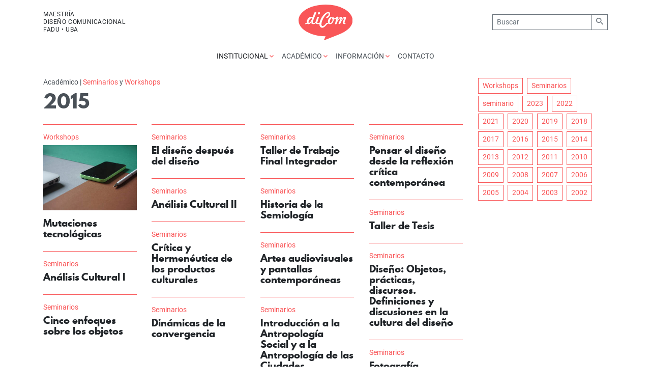

--- FILE ---
content_type: text/html; charset=UTF-8
request_url: https://maestriadicom.org/cursos/dictados/2015/
body_size: 8150
content:
<!DOCTYPE html>
<html lang="es">
<head>
    <meta charset="UTF-8">
    <meta name="viewport" content="width=device-width, initial-scale=1.0">
    <meta http-equiv="X-UA-Compatible" content="ie=edge">

    
<meta property="og:url" content="https://maestriadicom.org/cursos/dictados/2015"/>
<meta property="og:type" content="website"/>
<meta property="og:title" content="Maestría en Diseño Comunicacional - Facultad de Arquitectura Diseño y Urbanismo - Universidad de Buenos Aires"/>
<meta property="og:description" content="La Maestría en Diseño Comunicacional (FADU-UBA) se ocupa del estudio del diseño y la comunicación, de la estética y la antropología, en el marco de las nuevas tecnologías y de los escenarios que proponen las ciudades contemporáneas."/>
<meta property="og:image" content="https://maestriadicom.org/wp-content/themes/simple-dicom/assets/img/maestria-dicom-share.png"/>
<meta property="og:image:width" content="1200"/>
<meta property="og:image:height" content="630"/>

<meta name="twitter:card" content="summary_large_image"/>
<meta name="twitter:title" content="Maestría en Diseño Comunicacional - Facultad de Arquitectura Diseño y Urbanismo - Universidad de Buenos Aires">
<meta name="twitter:description" content="La Maestría en Diseño Comunicacional (FADU-UBA) se ocupa del estudio del diseño y la comunicación, de la estética y la antropología, en el marco de las nuevas tecnologías y de los escenarios que proponen las ciudades contemporáneas."/>
<meta name="twitter:image" content="https://maestriadicom.org/wp-content/themes/simple-dicom/assets/img/maestria-dicom-share.png"/>
<meta name="twitter:url" content="https://maestriadicom.org/cursos/dictados/2015"/>

<script type="application/ld+json">
{
    "@context": "http://schema.org",
    "@type": "EducationalOrganization",
    "name": "Maestría en Diseño Comunicacional - Facultad de Arquitectura Diseño y Urbanismo - Universidad de Buenos Aires",
    "alternateName": "diCom",
    "url": "https://maestriadicom.org/cursos/dictados/2015",
    "logo": "https://maestriadicom.org/wp-content/themes/simple-dicom/assets/img/logo-dicom-home.png",
    "image":{
        "@context":"http://schema.org",
        "@type":"ImageObject",
        "url":"https://maestriadicom.org/wp-content/themes/simple-dicom/assets/img/maestria-dicom-share.png",
        "width":1200,
        "height":630
     },
    "sameAs": "https://es.wikipedia.org/wiki/Facultad_de_Arquitectura,_Dise%C3%B1o_y_Urbanismo_(Universidad_de_Buenos_Aires)",
    "address": {
    "@type": "PostalAddress",
    "addressLocality": "Buenos Aires",
	"addressCountry": "AR",
    "streetAddress": "Pabellón 3 - Ciudad Universitaria"
  }
}
</script>
    <title>   Taxonom&iacute;a Cursos   2015 &raquo; Maestría Diseño Comunicacional | diCom</title>

    <link rel="stylesheet" href="https://maestriadicom.org/wp-content/themes/simple-dicom/style.css">

    <link rel="apple-touch-icon" sizes="57x57" href="https://maestriadicom.org/wp-content/themes/simple-dicom/assets/favicon/apple-icon-57x57.png">
    <link rel="apple-touch-icon" sizes="60x60" href="https://maestriadicom.org/wp-content/themes/simple-dicom/assets/favicon/apple-icon-60x60.png">
    <link rel="apple-touch-icon" sizes="72x72" href="https://maestriadicom.org/wp-content/themes/simple-dicom/assets/favicon/apple-icon-72x72.png">
    <link rel="apple-touch-icon" sizes="76x76" href="https://maestriadicom.org/wp-content/themes/simple-dicom/assets/favicon/apple-icon-76x76.png">
    <link rel="apple-touch-icon" sizes="114x114" href="https://maestriadicom.org/wp-content/themes/simple-dicom/assets/favicon/apple-icon-114x114.png">
    <link rel="apple-touch-icon" sizes="120x120" href="https://maestriadicom.org/wp-content/themes/simple-dicom/assets/favicon/apple-icon-120x120.png">
    <link rel="apple-touch-icon" sizes="144x144" href="https://maestriadicom.org/wp-content/themes/simple-dicom/assets/favicon/apple-icon-144x144.png">
    <link rel="apple-touch-icon" sizes="152x152" href="https://maestriadicom.org/wp-content/themes/simple-dicom/assets/favicon/apple-icon-152x152.png">
    <link rel="apple-touch-icon" sizes="180x180" href="https://maestriadicom.org/wp-content/themes/simple-dicom/assets/favicon/apple-icon-180x180.png">
    <link rel="icon" type="image/png" sizes="192x192"  href="https://maestriadicom.org/wp-content/themes/simple-dicom/assets/favicon/android-icon-192x192.png">
    <link rel="icon" type="image/png" sizes="32x32" href="https://maestriadicom.org/wp-content/themes/simple-dicom/assets/favicon/favicon-32x32.png">
    <link rel="icon" type="image/png" sizes="96x96" href="https://maestriadicom.org/wp-content/themes/simple-dicom/assets/favicon/favicon-96x96.png">
    <link rel="icon" type="image/png" sizes="16x16" href="https://maestriadicom.org/wp-content/themes/simple-dicom/assets/favicon/favicon-16x16.png">
    <link rel="manifest" href="https://maestriadicom.org/wp-content/themes/simple-dicom/assets/favicon/manifest.json">
<meta name="msapplication-TileColor" content="#ffffff">
<meta name="msapplication-TileImage" content="/ms-icon-144x144.png">
    <meta name="theme-color" content="#ffffff">

	<meta name='robots' content='max-image-preview:large' />
<link rel="alternate" type="application/rss+xml" title="Maestría Diseño Comunicacional | diCom &raquo; 2015 Taxonom&iacute;a Cursos Feed" href="https://maestriadicom.org/cursos/dictados/2015/feed/" />
<style id='wp-img-auto-sizes-contain-inline-css' type='text/css'>
img:is([sizes=auto i],[sizes^="auto," i]){contain-intrinsic-size:3000px 1500px}
/*# sourceURL=wp-img-auto-sizes-contain-inline-css */
</style>

<style id='wp-emoji-styles-inline-css' type='text/css'>

	img.wp-smiley, img.emoji {
		display: inline !important;
		border: none !important;
		box-shadow: none !important;
		height: 1em !important;
		width: 1em !important;
		margin: 0 0.07em !important;
		vertical-align: -0.1em !important;
		background: none !important;
		padding: 0 !important;
	}
/*# sourceURL=wp-emoji-styles-inline-css */
</style>
<link rel='stylesheet' id='wp-block-library-css' href='https://maestriadicom.org/wp-includes/css/dist/block-library/style.min.css' type='text/css' media='all' />
<style id='global-styles-inline-css' type='text/css'>
:root{--wp--preset--aspect-ratio--square: 1;--wp--preset--aspect-ratio--4-3: 4/3;--wp--preset--aspect-ratio--3-4: 3/4;--wp--preset--aspect-ratio--3-2: 3/2;--wp--preset--aspect-ratio--2-3: 2/3;--wp--preset--aspect-ratio--16-9: 16/9;--wp--preset--aspect-ratio--9-16: 9/16;--wp--preset--color--black: #000000;--wp--preset--color--cyan-bluish-gray: #abb8c3;--wp--preset--color--white: #ffffff;--wp--preset--color--pale-pink: #f78da7;--wp--preset--color--vivid-red: #cf2e2e;--wp--preset--color--luminous-vivid-orange: #ff6900;--wp--preset--color--luminous-vivid-amber: #fcb900;--wp--preset--color--light-green-cyan: #7bdcb5;--wp--preset--color--vivid-green-cyan: #00d084;--wp--preset--color--pale-cyan-blue: #8ed1fc;--wp--preset--color--vivid-cyan-blue: #0693e3;--wp--preset--color--vivid-purple: #9b51e0;--wp--preset--gradient--vivid-cyan-blue-to-vivid-purple: linear-gradient(135deg,rgb(6,147,227) 0%,rgb(155,81,224) 100%);--wp--preset--gradient--light-green-cyan-to-vivid-green-cyan: linear-gradient(135deg,rgb(122,220,180) 0%,rgb(0,208,130) 100%);--wp--preset--gradient--luminous-vivid-amber-to-luminous-vivid-orange: linear-gradient(135deg,rgb(252,185,0) 0%,rgb(255,105,0) 100%);--wp--preset--gradient--luminous-vivid-orange-to-vivid-red: linear-gradient(135deg,rgb(255,105,0) 0%,rgb(207,46,46) 100%);--wp--preset--gradient--very-light-gray-to-cyan-bluish-gray: linear-gradient(135deg,rgb(238,238,238) 0%,rgb(169,184,195) 100%);--wp--preset--gradient--cool-to-warm-spectrum: linear-gradient(135deg,rgb(74,234,220) 0%,rgb(151,120,209) 20%,rgb(207,42,186) 40%,rgb(238,44,130) 60%,rgb(251,105,98) 80%,rgb(254,248,76) 100%);--wp--preset--gradient--blush-light-purple: linear-gradient(135deg,rgb(255,206,236) 0%,rgb(152,150,240) 100%);--wp--preset--gradient--blush-bordeaux: linear-gradient(135deg,rgb(254,205,165) 0%,rgb(254,45,45) 50%,rgb(107,0,62) 100%);--wp--preset--gradient--luminous-dusk: linear-gradient(135deg,rgb(255,203,112) 0%,rgb(199,81,192) 50%,rgb(65,88,208) 100%);--wp--preset--gradient--pale-ocean: linear-gradient(135deg,rgb(255,245,203) 0%,rgb(182,227,212) 50%,rgb(51,167,181) 100%);--wp--preset--gradient--electric-grass: linear-gradient(135deg,rgb(202,248,128) 0%,rgb(113,206,126) 100%);--wp--preset--gradient--midnight: linear-gradient(135deg,rgb(2,3,129) 0%,rgb(40,116,252) 100%);--wp--preset--font-size--small: 13px;--wp--preset--font-size--medium: 20px;--wp--preset--font-size--large: 36px;--wp--preset--font-size--x-large: 42px;--wp--preset--spacing--20: 0.44rem;--wp--preset--spacing--30: 0.67rem;--wp--preset--spacing--40: 1rem;--wp--preset--spacing--50: 1.5rem;--wp--preset--spacing--60: 2.25rem;--wp--preset--spacing--70: 3.38rem;--wp--preset--spacing--80: 5.06rem;--wp--preset--shadow--natural: 6px 6px 9px rgba(0, 0, 0, 0.2);--wp--preset--shadow--deep: 12px 12px 50px rgba(0, 0, 0, 0.4);--wp--preset--shadow--sharp: 6px 6px 0px rgba(0, 0, 0, 0.2);--wp--preset--shadow--outlined: 6px 6px 0px -3px rgb(255, 255, 255), 6px 6px rgb(0, 0, 0);--wp--preset--shadow--crisp: 6px 6px 0px rgb(0, 0, 0);}:where(.is-layout-flex){gap: 0.5em;}:where(.is-layout-grid){gap: 0.5em;}body .is-layout-flex{display: flex;}.is-layout-flex{flex-wrap: wrap;align-items: center;}.is-layout-flex > :is(*, div){margin: 0;}body .is-layout-grid{display: grid;}.is-layout-grid > :is(*, div){margin: 0;}:where(.wp-block-columns.is-layout-flex){gap: 2em;}:where(.wp-block-columns.is-layout-grid){gap: 2em;}:where(.wp-block-post-template.is-layout-flex){gap: 1.25em;}:where(.wp-block-post-template.is-layout-grid){gap: 1.25em;}.has-black-color{color: var(--wp--preset--color--black) !important;}.has-cyan-bluish-gray-color{color: var(--wp--preset--color--cyan-bluish-gray) !important;}.has-white-color{color: var(--wp--preset--color--white) !important;}.has-pale-pink-color{color: var(--wp--preset--color--pale-pink) !important;}.has-vivid-red-color{color: var(--wp--preset--color--vivid-red) !important;}.has-luminous-vivid-orange-color{color: var(--wp--preset--color--luminous-vivid-orange) !important;}.has-luminous-vivid-amber-color{color: var(--wp--preset--color--luminous-vivid-amber) !important;}.has-light-green-cyan-color{color: var(--wp--preset--color--light-green-cyan) !important;}.has-vivid-green-cyan-color{color: var(--wp--preset--color--vivid-green-cyan) !important;}.has-pale-cyan-blue-color{color: var(--wp--preset--color--pale-cyan-blue) !important;}.has-vivid-cyan-blue-color{color: var(--wp--preset--color--vivid-cyan-blue) !important;}.has-vivid-purple-color{color: var(--wp--preset--color--vivid-purple) !important;}.has-black-background-color{background-color: var(--wp--preset--color--black) !important;}.has-cyan-bluish-gray-background-color{background-color: var(--wp--preset--color--cyan-bluish-gray) !important;}.has-white-background-color{background-color: var(--wp--preset--color--white) !important;}.has-pale-pink-background-color{background-color: var(--wp--preset--color--pale-pink) !important;}.has-vivid-red-background-color{background-color: var(--wp--preset--color--vivid-red) !important;}.has-luminous-vivid-orange-background-color{background-color: var(--wp--preset--color--luminous-vivid-orange) !important;}.has-luminous-vivid-amber-background-color{background-color: var(--wp--preset--color--luminous-vivid-amber) !important;}.has-light-green-cyan-background-color{background-color: var(--wp--preset--color--light-green-cyan) !important;}.has-vivid-green-cyan-background-color{background-color: var(--wp--preset--color--vivid-green-cyan) !important;}.has-pale-cyan-blue-background-color{background-color: var(--wp--preset--color--pale-cyan-blue) !important;}.has-vivid-cyan-blue-background-color{background-color: var(--wp--preset--color--vivid-cyan-blue) !important;}.has-vivid-purple-background-color{background-color: var(--wp--preset--color--vivid-purple) !important;}.has-black-border-color{border-color: var(--wp--preset--color--black) !important;}.has-cyan-bluish-gray-border-color{border-color: var(--wp--preset--color--cyan-bluish-gray) !important;}.has-white-border-color{border-color: var(--wp--preset--color--white) !important;}.has-pale-pink-border-color{border-color: var(--wp--preset--color--pale-pink) !important;}.has-vivid-red-border-color{border-color: var(--wp--preset--color--vivid-red) !important;}.has-luminous-vivid-orange-border-color{border-color: var(--wp--preset--color--luminous-vivid-orange) !important;}.has-luminous-vivid-amber-border-color{border-color: var(--wp--preset--color--luminous-vivid-amber) !important;}.has-light-green-cyan-border-color{border-color: var(--wp--preset--color--light-green-cyan) !important;}.has-vivid-green-cyan-border-color{border-color: var(--wp--preset--color--vivid-green-cyan) !important;}.has-pale-cyan-blue-border-color{border-color: var(--wp--preset--color--pale-cyan-blue) !important;}.has-vivid-cyan-blue-border-color{border-color: var(--wp--preset--color--vivid-cyan-blue) !important;}.has-vivid-purple-border-color{border-color: var(--wp--preset--color--vivid-purple) !important;}.has-vivid-cyan-blue-to-vivid-purple-gradient-background{background: var(--wp--preset--gradient--vivid-cyan-blue-to-vivid-purple) !important;}.has-light-green-cyan-to-vivid-green-cyan-gradient-background{background: var(--wp--preset--gradient--light-green-cyan-to-vivid-green-cyan) !important;}.has-luminous-vivid-amber-to-luminous-vivid-orange-gradient-background{background: var(--wp--preset--gradient--luminous-vivid-amber-to-luminous-vivid-orange) !important;}.has-luminous-vivid-orange-to-vivid-red-gradient-background{background: var(--wp--preset--gradient--luminous-vivid-orange-to-vivid-red) !important;}.has-very-light-gray-to-cyan-bluish-gray-gradient-background{background: var(--wp--preset--gradient--very-light-gray-to-cyan-bluish-gray) !important;}.has-cool-to-warm-spectrum-gradient-background{background: var(--wp--preset--gradient--cool-to-warm-spectrum) !important;}.has-blush-light-purple-gradient-background{background: var(--wp--preset--gradient--blush-light-purple) !important;}.has-blush-bordeaux-gradient-background{background: var(--wp--preset--gradient--blush-bordeaux) !important;}.has-luminous-dusk-gradient-background{background: var(--wp--preset--gradient--luminous-dusk) !important;}.has-pale-ocean-gradient-background{background: var(--wp--preset--gradient--pale-ocean) !important;}.has-electric-grass-gradient-background{background: var(--wp--preset--gradient--electric-grass) !important;}.has-midnight-gradient-background{background: var(--wp--preset--gradient--midnight) !important;}.has-small-font-size{font-size: var(--wp--preset--font-size--small) !important;}.has-medium-font-size{font-size: var(--wp--preset--font-size--medium) !important;}.has-large-font-size{font-size: var(--wp--preset--font-size--large) !important;}.has-x-large-font-size{font-size: var(--wp--preset--font-size--x-large) !important;}
/*# sourceURL=global-styles-inline-css */
</style>

<style id='classic-theme-styles-inline-css' type='text/css'>
/*! This file is auto-generated */
.wp-block-button__link{color:#fff;background-color:#32373c;border-radius:9999px;box-shadow:none;text-decoration:none;padding:calc(.667em + 2px) calc(1.333em + 2px);font-size:1.125em}.wp-block-file__button{background:#32373c;color:#fff;text-decoration:none}
/*# sourceURL=/wp-includes/css/classic-themes.min.css */
</style>
<link rel="https://api.w.org/" href="https://maestriadicom.org/wp-json/" />
		<style type="text/css">
						ol.footnotes li {list-style-type:decimal;}
								</style>
		</head>
<body>
<!---------------->
<!--     NAV    -->
<!---------------->
<div class="header container d-none d-lg-block d-xl-block pt-lg-1">
    <div class="row align-items-center d-flex">
        <div class="col">
            <p>
                MAESTRÍA <br>
                DISEÑO COMUNICACIONAL<br>
                FADU • UBA
            </p>
        </div>
        <div class="col-auto">
            <a class="navbar-brand" href="https://maestriadicom.org">
                <img src="https://maestriadicom.org/wp-content/themes/simple-dicom/assets/img/logo-dicom-home.svg" alt="diCom">
            </a>
        </div>
        <div class="col justify-content-end d-flex">
            <form method="get" class="form-inline my-2 my-lg-0" action="https://maestriadicom.org/">
                <div class="d-flex justify-content-start align-items-center">
                    <input class="find form-control form-control-sm" type="search" name="s" id="s" placeholder="Buscar" aria-label="Buscar" value="" />
                    <button class="btn btn-sm btn-outline-secondary my-2 my-sm-0" type="submit"><span class="dicom-search"></span></button>
                    <input type="hidden" id="searchsubmit" />
                </div>
            </form>
        </div>
    </div>
</div>
<div id="main-menu" class="container">
    <nav class="navbar navbar-expand-lg navbar-light">
        <button class="navbar-toggler collapsed" type="button" data-toggle="collapse" data-target="#navbarSupportedContent"
                aria-controls="navbarSupportedContent" aria-expanded="false" aria-label="Toggle navigation">
            <span class="navbar-toggler-icon"></span>
        </button>
        <a class="navbar-brand d-block d-lg-none d-xl-none" href="https://maestriadicom.org">
            <img src="https://maestriadicom.org/wp-content/themes/simple-dicom/assets/img/logo-dicom-home.svg" alt="diCom">
        </a>

        <div class="collapse navbar-collapse justify-content-md-center" id="navbarSupportedContent">
            <ul class="navbar-nav">
                <li class="nav-item active dropdown">
                    <a class="nav-link " href="#" data-toggle="dropdown">Institucional <span class="dicom-chevron"></span>
                    </a>
                    <div class="dropdown-menu">
                        <a class="dropdown-item" href="https://maestriadicom.org/propuesta">Propuesta</a>
                        <a class="dropdown-item" href="https://maestriadicom.org/contenidos">Contenidos</a>
                        <a class="dropdown-item" href="https://maestriadicom.org/organizacion">Organización</a>
                        <a class="dropdown-item" href="https://maestriadicom.org/sintesis">Síntesis</a>
                        <a class="dropdown-item" href="https://maestriadicom.org/admisiones">Admisiones</a>
                        <a class="dropdown-item" href="https://maestriadicom.org/costos">Costos</a>
                    </div>
                </li>
                <li class="nav-item dropdown">
                    <a class="nav-link " href="#" data-toggle="dropdown">Académico <span class="dicom-chevron"></span>
                    </a>
                    <div class="dropdown-menu">
                        <a class="dropdown-item" href="https://maestriadicom.org/integrantes">Profesores</a>
                        <a class="dropdown-item" href="https://maestriadicom.org/cursos/dictados/seminarios">Seminarios</a>
                        <a class="dropdown-item" href="https://maestriadicom.org/cursos/dictados/workshops">Workshops</a>
                        <a class="dropdown-item" href="https://maestriadicom.org/trabajos-dicom">Trabajos diCom</a>
                        <a class="dropdown-item" href="https://maestriadicom.org/audioteca">Audioteca</a>
                    </div>
                </li>
                <li class="nav-item dropdown">
                    <a class="nav-link " href="#" data-toggle="dropdown">Información <span class="dicom-chevron"></span></a>
                    <div class="dropdown-menu">
                        <a class="dropdown-item" href="https://maestriadicom.org/articulos">Artículos</a>
                        <a class="dropdown-item" href="https://maestriadicom.org/breves">Breves</a>
                        <a class="dropdown-item" href="https://maestriadicom.org/novedades">Novedades</a>
                    </div>
                </li>
                <li class="nav-item">
                    <a class="nav-link" href="https://maestriadicom.org/contacto">Contacto</a>
                </li>
               
            </ul>

            <form method="get" class="form-inline my-2 my-lg-0 d-block d-lg-none d-xl-none" action="https://maestriadicom.org/">
                <div class="d-flex justify-content-start align-items-center">
                    <input class="find form-control form-control-sm" type="search" name="s" id="s" placeholder="Buscar" aria-label="Buscar" value="" />
                    <button class="btn btn-sm btn-outline-secondary my-2 my-sm-0" type="submit"><span class="dicom-search"></span></button>
                    <input type="hidden" id="searchsubmit" />
                </div>
            </form>

<!--            <form class="form-inline my-2 my-lg-0 d-block d-lg-none d-xl-none">-->
<!--                <div class="d-flex justify-content-start align-items-center">-->
<!--                    <input class="find form-control form-control-sm " type="search" placeholder="Buscar" aria-label="Buscar">-->
<!---->
<!--                    <button class="btn btn-sm btn-outline-secondary my-2 my-sm-0" type="submit">-->
<!--                        <span class="dicom-search"></span>-->
<!--                    </button>-->
<!--                </div>-->
<!--            </form>-->
        </div>
    </nav>
</div>
<!---------------->
<!--  FIN  NAV  -->
<!---------------->
    <div id="main" class="container pt-lg-3">


        <div class="row">
            <div class="col-xl-9 col-md-8">
                                <div class="row">
                    <div class="col">
                        <h3 class="volanta mt-2 mt-md-0">
                            Académico
                                                            | <a href="https://maestriadicom.org/cursos/dictados/seminarios">Seminarios</a>
                                y <a href="https://maestriadicom.org/cursos/dictados/workshops">Workshops</a>
                                                    </h3>
                        <h1 class="mb-4">2015</h1>
                    </div>
                </div>

                                <div class="row mosaic-grid are-images-unloaded">
                    
<div class="col-xl-3 col-md-4 col-sm-6 col-mason post">
    <div class="border-top border-primary pt-3">
	    
        <h3 class="volanta"><a href="https://maestriadicom.org/cursos/dictados/workshops/" title="View all posts in Workshops" >Workshops</a> </h3>

                    <a class="figure" href="https://maestriadicom.org/?cursos=mutaciones-tecnologicas-2" title="Mutaciones tecnológicas">
                <img width="375" height="251" src="https://maestriadicom.org/files/Workshop2019.jpeg" class="attachment-post-thumbnail size-post-thumbnail wp-post-image" alt="" decoding="async" fetchpriority="high" />            </a>
        
        <h2><a href="https://maestriadicom.org/?cursos=mutaciones-tecnologicas-2" title="Mutaciones tecnológicas">Mutaciones tecnológicas</a></h2>
    </div>
</div>
<div class="col-xl-3 col-md-4 col-sm-6 col-mason post">
    <div class="border-top border-primary pt-3">
	    
        <h3 class="volanta"><a href="https://maestriadicom.org/cursos/dictados/seminarios/" title="View all posts in Seminarios" >Seminarios</a> </h3>

        
        <h2><a href="https://maestriadicom.org/?cursos=el-diseno-despues-del-diseno-el-problema-de-disenar-en-la-complejidad" title="El diseño después del diseño">El diseño después del diseño</a></h2>
    </div>
</div>
<div class="col-xl-3 col-md-4 col-sm-6 col-mason post">
    <div class="border-top border-primary pt-3">
	    
        <h3 class="volanta"><a href="https://maestriadicom.org/cursos/dictados/seminarios/" title="View all posts in Seminarios" >Seminarios</a> </h3>

        
        <h2><a href="https://maestriadicom.org/?cursos=taller-de-trabajo-final-de-especializacion-en-teoria-del-diseno-comunicacional" title="Taller de Trabajo Final Integrador">Taller de Trabajo Final Integrador</a></h2>
    </div>
</div>
<div class="col-xl-3 col-md-4 col-sm-6 col-mason post">
    <div class="border-top border-primary pt-3">
	    
        <h3 class="volanta"><a href="https://maestriadicom.org/cursos/dictados/seminarios/" title="View all posts in Seminarios" >Seminarios</a> </h3>

        
        <h2><a href="https://maestriadicom.org/?cursos=pensar-el-diseno-desde-la-reflexion-critica-contemporanea" title="Pensar el diseño desde la reflexión crítica contemporánea">Pensar el diseño desde la reflexión crítica contemporánea</a></h2>
    </div>
</div>
<div class="col-xl-3 col-md-4 col-sm-6 col-mason post">
    <div class="border-top border-primary pt-3">
	    
        <h3 class="volanta"><a href="https://maestriadicom.org/cursos/dictados/seminarios/" title="View all posts in Seminarios" >Seminarios</a> </h3>

        
        <h2><a href="https://maestriadicom.org/?cursos=analisis-cultural-ii" title="Análisis Cultural II">Análisis Cultural II</a></h2>
    </div>
</div>
<div class="col-xl-3 col-md-4 col-sm-6 col-mason post">
    <div class="border-top border-primary pt-3">
	    
        <h3 class="volanta"><a href="https://maestriadicom.org/cursos/dictados/seminarios/" title="View all posts in Seminarios" >Seminarios</a> </h3>

        
        <h2><a href="https://maestriadicom.org/?cursos=historia-de-la-semiologia" title="Historia de la Semiología">Historia de la Semiología</a></h2>
    </div>
</div>
<div class="col-xl-3 col-md-4 col-sm-6 col-mason post">
    <div class="border-top border-primary pt-3">
	    
        <h3 class="volanta"><a href="https://maestriadicom.org/cursos/dictados/seminarios/" title="View all posts in Seminarios" >Seminarios</a> </h3>

        
        <h2><a href="https://maestriadicom.org/?cursos=taller-de-tesis" title="Taller de Tesis">Taller de Tesis</a></h2>
    </div>
</div>
<div class="col-xl-3 col-md-4 col-sm-6 col-mason post">
    <div class="border-top border-primary pt-3">
	    
        <h3 class="volanta"><a href="https://maestriadicom.org/cursos/dictados/seminarios/" title="View all posts in Seminarios" >Seminarios</a> </h3>

        
        <h2><a href="https://maestriadicom.org/?cursos=critica-y-hermeneutica-de-los-productos-culturales" title="Crítica y Hermenéutica  de los productos culturales">Crítica y Hermenéutica  de los productos culturales</a></h2>
    </div>
</div>
<div class="col-xl-3 col-md-4 col-sm-6 col-mason post">
    <div class="border-top border-primary pt-3">
	    
        <h3 class="volanta"><a href="https://maestriadicom.org/cursos/dictados/seminarios/" title="View all posts in Seminarios" >Seminarios</a> </h3>

        
        <h2><a href="https://maestriadicom.org/?cursos=artes-audiovisuales-y-pantallas-contemporaneas" title="Artes audiovisuales y pantallas contemporáneas">Artes audiovisuales y pantallas contemporáneas</a></h2>
    </div>
</div>
<div class="col-xl-3 col-md-4 col-sm-6 col-mason post">
    <div class="border-top border-primary pt-3">
	    
        <h3 class="volanta"><a href="https://maestriadicom.org/cursos/dictados/seminarios/" title="View all posts in Seminarios" >Seminarios</a> </h3>

        
        <h2><a href="https://maestriadicom.org/?cursos=diseno-objetos-practicas-discursos-definiciones-y-discusiones-en-la-cultura-del-diseno-2" title="Diseño: Objetos, prácticas, discursos. Definiciones y discusiones en la cultura del diseño">Diseño: Objetos, prácticas, discursos. Definiciones y discusiones en la cultura del diseño</a></h2>
    </div>
</div>
<div class="col-xl-3 col-md-4 col-sm-6 col-mason post">
    <div class="border-top border-primary pt-3">
	    
        <h3 class="volanta"><a href="https://maestriadicom.org/cursos/dictados/seminarios/" title="View all posts in Seminarios" >Seminarios</a> </h3>

        
        <h2><a href="https://maestriadicom.org/?cursos=analisis-cultural-i" title="Análisis Cultural I">Análisis Cultural I</a></h2>
    </div>
</div>
<div class="col-xl-3 col-md-4 col-sm-6 col-mason post">
    <div class="border-top border-primary pt-3">
	    
        <h3 class="volanta"><a href="https://maestriadicom.org/cursos/dictados/seminarios/" title="View all posts in Seminarios" >Seminarios</a> </h3>

        
        <h2><a href="https://maestriadicom.org/?cursos=cinco-enfoques-sobre-los-objetos-2" title="Cinco enfoques sobre los objetos">Cinco enfoques sobre los objetos</a></h2>
    </div>
</div>
<div class="col-xl-3 col-md-4 col-sm-6 col-mason post">
    <div class="border-top border-primary pt-3">
	    
        <h3 class="volanta"><a href="https://maestriadicom.org/cursos/dictados/seminarios/" title="View all posts in Seminarios" >Seminarios</a> </h3>

        
        <h2><a href="https://maestriadicom.org/?cursos=dinamicas-de-la-convergencia" title="Dinámicas de la convergencia">Dinámicas de la convergencia</a></h2>
    </div>
</div>
<div class="col-xl-3 col-md-4 col-sm-6 col-mason post">
    <div class="border-top border-primary pt-3">
	    
        <h3 class="volanta"><a href="https://maestriadicom.org/cursos/dictados/seminarios/" title="View all posts in Seminarios" >Seminarios</a> </h3>

        
        <h2><a href="https://maestriadicom.org/?cursos=introduccion-a-la-antropologia-social-y-a-la-antropologia-de-las-ciudades" title="Introducción a la Antropología Social y a la Antropología de las Ciudades">Introducción a la Antropología Social y a la Antropología de las Ciudades</a></h2>
    </div>
</div>
<div class="col-xl-3 col-md-4 col-sm-6 col-mason post">
    <div class="border-top border-primary pt-3">
	    
        <h3 class="volanta"><a href="https://maestriadicom.org/cursos/dictados/seminarios/" title="View all posts in Seminarios" >Seminarios</a> </h3>

        
        <h2><a href="https://maestriadicom.org/?cursos=fotografia-modernidad-y-vida-cotidiana-en-cinco-episodios" title="Fotografía, modernidad y vida cotidiana en cinco episodios">Fotografía, modernidad y vida cotidiana en cinco episodios</a></h2>
    </div>
</div>                </div> <!--.row #cont-masonry-infinite -->
            </div>

            <div  class="col-xl-3 col-md-4">
                	<a class="btn btn-sm btn-outline-primary mb-1 mr-1" href="https://maestriadicom.org/cursos/dictados/workshops/" role="button">Workshops</a>
	<a class="btn btn-sm btn-outline-primary mb-1 mr-1" href="https://maestriadicom.org/cursos/dictados/seminarios/" role="button">Seminarios</a>
	<a class="btn btn-sm btn-outline-primary mb-1 mr-1" href="https://maestriadicom.org/cursos/dictados/seminario/" role="button">seminario</a>
	<a class="btn btn-sm btn-outline-primary mb-1 mr-1" href="https://maestriadicom.org/cursos/dictados/2023/" role="button">2023</a>
	<a class="btn btn-sm btn-outline-primary mb-1 mr-1" href="https://maestriadicom.org/cursos/dictados/2022/" role="button">2022</a>
	<a class="btn btn-sm btn-outline-primary mb-1 mr-1" href="https://maestriadicom.org/cursos/dictados/2021/" role="button">2021</a>
	<a class="btn btn-sm btn-outline-primary mb-1 mr-1" href="https://maestriadicom.org/cursos/dictados/2020/" role="button">2020</a>
	<a class="btn btn-sm btn-outline-primary mb-1 mr-1" href="https://maestriadicom.org/cursos/dictados/2019/" role="button">2019</a>
	<a class="btn btn-sm btn-outline-primary mb-1 mr-1" href="https://maestriadicom.org/cursos/dictados/2018/" role="button">2018</a>
	<a class="btn btn-sm btn-outline-primary mb-1 mr-1" href="https://maestriadicom.org/cursos/dictados/2017/" role="button">2017</a>
	<a class="btn btn-sm btn-outline-primary mb-1 mr-1" href="https://maestriadicom.org/cursos/dictados/2016/" role="button">2016</a>
	<a class="btn btn-sm btn-outline-primary mb-1 mr-1" href="https://maestriadicom.org/cursos/dictados/2015/" role="button">2015</a>
	<a class="btn btn-sm btn-outline-primary mb-1 mr-1" href="https://maestriadicom.org/cursos/dictados/2014/" role="button">2014</a>
	<a class="btn btn-sm btn-outline-primary mb-1 mr-1" href="https://maestriadicom.org/cursos/dictados/2013/" role="button">2013</a>
	<a class="btn btn-sm btn-outline-primary mb-1 mr-1" href="https://maestriadicom.org/cursos/dictados/2012/" role="button">2012</a>
	<a class="btn btn-sm btn-outline-primary mb-1 mr-1" href="https://maestriadicom.org/cursos/dictados/2011/" role="button">2011</a>
	<a class="btn btn-sm btn-outline-primary mb-1 mr-1" href="https://maestriadicom.org/cursos/dictados/2010/" role="button">2010</a>
	<a class="btn btn-sm btn-outline-primary mb-1 mr-1" href="https://maestriadicom.org/cursos/dictados/2009/" role="button">2009</a>
	<a class="btn btn-sm btn-outline-primary mb-1 mr-1" href="https://maestriadicom.org/cursos/dictados/2008/" role="button">2008</a>
	<a class="btn btn-sm btn-outline-primary mb-1 mr-1" href="https://maestriadicom.org/cursos/dictados/2007/" role="button">2007</a>
	<a class="btn btn-sm btn-outline-primary mb-1 mr-1" href="https://maestriadicom.org/cursos/dictados/2006/" role="button">2006</a>
	<a class="btn btn-sm btn-outline-primary mb-1 mr-1" href="https://maestriadicom.org/cursos/dictados/2005/" role="button">2005</a>
	<a class="btn btn-sm btn-outline-primary mb-1 mr-1" href="https://maestriadicom.org/cursos/dictados/2004/" role="button">2004</a>
	<a class="btn btn-sm btn-outline-primary mb-1 mr-1" href="https://maestriadicom.org/cursos/dictados/2003/" role="button">2003</a>
	<a class="btn btn-sm btn-outline-primary mb-1 mr-1" href="https://maestriadicom.org/cursos/dictados/2002/" role="button">2002</a>

            </div>
        </div>



    </div> <!--.container front-page-->

    <div class="container">
        <div class="row page-load-status">
            <div class="col text-center my-3 infinite-scroll-request">
                <svg version="1.1" id="Layer_1" xmlns="http://www.w3.org/2000/svg"
                     xmlns:xlink="http://www.w3.org/1999/xlink" x="0px" y="0px"
                     width="24px" height="30px" viewBox="0 0 24 30" style="enable-background:new 0 0 50 50;"
                     xml:space="preserve">
        <rect x="0" y="13" width="4" height="5" fill="#333">
            <animate attributeName="height" attributeType="XML"
                     values="5;21;5"
                     begin="0s" dur="0.6s" repeatCount="indefinite"/>
            <animate attributeName="y" attributeType="XML"
                     values="13; 5; 13"
                     begin="0s" dur="0.6s" repeatCount="indefinite"/>
        </rect>
                    <rect x="10" y="13" width="4" height="5" fill="#333">
                        <animate attributeName="height" attributeType="XML"
                                 values="5;21;5"
                                 begin="0.15s" dur="0.6s" repeatCount="indefinite"/>
                        <animate attributeName="y" attributeType="XML"
                                 values="13; 5; 13"
                                 begin="0.15s" dur="0.6s" repeatCount="indefinite"/>
                    </rect>
                    <rect x="20" y="13" width="4" height="5" fill="#333">
                        <animate attributeName="height" attributeType="XML"
                                 values="5;21;5"
                                 begin="0.3s" dur="0.6s" repeatCount="indefinite"/>
                        <animate attributeName="y" attributeType="XML"
                                 values="13; 5; 13"
                                 begin="0.3s" dur="0.6s" repeatCount="indefinite"/>
                    </rect>
      </svg>
            </div>

            <div class="infinite-scroll-last col text-center my-3">
                <a href="#" class="btn btn-outline-secondary mb-1">Ir arriba</a>
            </div>
            <div class="col text-center my-3 infinite-scroll-error">
                <p>No hay más páginas para cargar</p>
            </div>
        </div>
    </div>
    <div id="ver-mas" class="container">
        <div class="row">
            <div class="col text-center my-3">
			    <a href="https://maestriadicom.org/cursos/dictados/2015/page/2/" class="btn btn-outline-primary mb-1 view-more-button">Ver más</a>            </div>
        </div>
    </div>



<script type="speculationrules">
{"prefetch":[{"source":"document","where":{"and":[{"href_matches":"/*"},{"not":{"href_matches":["/wp-*.php","/wp-admin/*","/files/*","/wp-content/*","/wp-content/plugins/*","/wp-content/themes/simple-dicom/*","/*\\?(.+)"]}},{"not":{"selector_matches":"a[rel~=\"nofollow\"]"}},{"not":{"selector_matches":".no-prefetch, .no-prefetch a"}}]},"eagerness":"conservative"}]}
</script>
<script type="text/javascript" src="https://maestriadicom.org/wp-content/themes/simple-dicom/assets/js/scripts.min.js" id="scripts-js"></script>
<script id="wp-emoji-settings" type="application/json">
{"baseUrl":"https://s.w.org/images/core/emoji/17.0.2/72x72/","ext":".png","svgUrl":"https://s.w.org/images/core/emoji/17.0.2/svg/","svgExt":".svg","source":{"concatemoji":"https://maestriadicom.org/wp-includes/js/wp-emoji-release.min.js"}}
</script>
<script type="module">
/* <![CDATA[ */
/*! This file is auto-generated */
const a=JSON.parse(document.getElementById("wp-emoji-settings").textContent),o=(window._wpemojiSettings=a,"wpEmojiSettingsSupports"),s=["flag","emoji"];function i(e){try{var t={supportTests:e,timestamp:(new Date).valueOf()};sessionStorage.setItem(o,JSON.stringify(t))}catch(e){}}function c(e,t,n){e.clearRect(0,0,e.canvas.width,e.canvas.height),e.fillText(t,0,0);t=new Uint32Array(e.getImageData(0,0,e.canvas.width,e.canvas.height).data);e.clearRect(0,0,e.canvas.width,e.canvas.height),e.fillText(n,0,0);const a=new Uint32Array(e.getImageData(0,0,e.canvas.width,e.canvas.height).data);return t.every((e,t)=>e===a[t])}function p(e,t){e.clearRect(0,0,e.canvas.width,e.canvas.height),e.fillText(t,0,0);var n=e.getImageData(16,16,1,1);for(let e=0;e<n.data.length;e++)if(0!==n.data[e])return!1;return!0}function u(e,t,n,a){switch(t){case"flag":return n(e,"\ud83c\udff3\ufe0f\u200d\u26a7\ufe0f","\ud83c\udff3\ufe0f\u200b\u26a7\ufe0f")?!1:!n(e,"\ud83c\udde8\ud83c\uddf6","\ud83c\udde8\u200b\ud83c\uddf6")&&!n(e,"\ud83c\udff4\udb40\udc67\udb40\udc62\udb40\udc65\udb40\udc6e\udb40\udc67\udb40\udc7f","\ud83c\udff4\u200b\udb40\udc67\u200b\udb40\udc62\u200b\udb40\udc65\u200b\udb40\udc6e\u200b\udb40\udc67\u200b\udb40\udc7f");case"emoji":return!a(e,"\ud83e\u1fac8")}return!1}function f(e,t,n,a){let r;const o=(r="undefined"!=typeof WorkerGlobalScope&&self instanceof WorkerGlobalScope?new OffscreenCanvas(300,150):document.createElement("canvas")).getContext("2d",{willReadFrequently:!0}),s=(o.textBaseline="top",o.font="600 32px Arial",{});return e.forEach(e=>{s[e]=t(o,e,n,a)}),s}function r(e){var t=document.createElement("script");t.src=e,t.defer=!0,document.head.appendChild(t)}a.supports={everything:!0,everythingExceptFlag:!0},new Promise(t=>{let n=function(){try{var e=JSON.parse(sessionStorage.getItem(o));if("object"==typeof e&&"number"==typeof e.timestamp&&(new Date).valueOf()<e.timestamp+604800&&"object"==typeof e.supportTests)return e.supportTests}catch(e){}return null}();if(!n){if("undefined"!=typeof Worker&&"undefined"!=typeof OffscreenCanvas&&"undefined"!=typeof URL&&URL.createObjectURL&&"undefined"!=typeof Blob)try{var e="postMessage("+f.toString()+"("+[JSON.stringify(s),u.toString(),c.toString(),p.toString()].join(",")+"));",a=new Blob([e],{type:"text/javascript"});const r=new Worker(URL.createObjectURL(a),{name:"wpTestEmojiSupports"});return void(r.onmessage=e=>{i(n=e.data),r.terminate(),t(n)})}catch(e){}i(n=f(s,u,c,p))}t(n)}).then(e=>{for(const n in e)a.supports[n]=e[n],a.supports.everything=a.supports.everything&&a.supports[n],"flag"!==n&&(a.supports.everythingExceptFlag=a.supports.everythingExceptFlag&&a.supports[n]);var t;a.supports.everythingExceptFlag=a.supports.everythingExceptFlag&&!a.supports.flag,a.supports.everything||((t=a.source||{}).concatemoji?r(t.concatemoji):t.wpemoji&&t.twemoji&&(r(t.twemoji),r(t.wpemoji)))});
//# sourceURL=https://maestriadicom.org/wp-includes/js/wp-emoji-loader.min.js
/* ]]> */
</script>
<script>
    (function ($) {
        $(document).ready(function () {

            //-------------------------------------//
            // init Masonry

            var $grid = $('.mosaic-grid').masonry({
                itemSelector: 'none', // select none at first
                columnWidth: ".col-mason.col-xl-3.col-md-4.col-sm-6",

                percentPosition: true,
            });

            // get Masonry instance
            var msnry = $grid.data('masonry');

            // initial items reveal
            $grid.imagesLoaded(function () {
                $grid.removeClass('are-images-unloaded');
                $grid.masonry('option', {itemSelector: '.col-mason'});
                var $items = $grid.find('.col-mason');
                $grid.masonry('appended', $items);
                $('#ver-mas').show();
            });

            //-------------------------------------//
            // init Infinte Scroll

            $grid.infiniteScroll({
                path: '.view-more-button',
                append: '.col-mason',
                outlayer: msnry,
                status: '.page-load-status',
                button: '.view-more-button',
                scrollThreshold: false
            });

            
        })
    })(jQuery);
</script>

<!-- Global Site Tag (gtag.js) - Google Analytics -->
<script async src="https://www.googletagmanager.com/gtag/js?id=UA-59266501-1"></script>
<script>
    if (window.location.hostname != 'localhost' && window.location.hostname != '127.0.0.1') {
    window.dataLayer = window.dataLayer || [];
    function gtag(){dataLayer.push(arguments);}
    gtag('js', new Date());

    gtag('config', 'UA-59266501-1');
}
</script>


    </body>
</html>


<!-- Page cached by LiteSpeed Cache 7.7 on 2026-01-20 04:33:45 -->

--- FILE ---
content_type: image/svg+xml
request_url: https://maestriadicom.org/wp-content/themes/simple-dicom/assets/img/logo-dicom-home.svg
body_size: 1503
content:
<svg id="Capa_1" data-name="Capa 1" xmlns="http://www.w3.org/2000/svg" width="28.22mm" height="18.42mm" viewBox="0 0 80 52.2">
  <title>logo-dicom-home</title>
  <g id="Group_20" data-name="Group 20">
    <g id="Group_19" data-name="Group 19">
      <g id="Group_18" data-name="Group 18">
        <g id="Group_17" data-name="Group 17">
          <path id="Path_3" data-name="Path 3" d="M80,23.05C80,10.32,62.09,0,40,0S0,10.32,0,23.05c0,8.35,7.71,15.67,19.26,19.72A66.35,66.35,0,0,0,40,46.22l-2.7,6,21.78-8.4C71.63,39,80,31.81,80,23.05Z" transform="translate(0 0)" style="fill: #f95658"/>
        </g>
      </g>
    </g>
    <path id="Path_4" data-name="Path 4" d="M29.94,14.34a1.69,1.69,0,0,0,1.28-.56,2,2,0,0,0,.53-1.39A1.36,1.36,0,0,0,30.45,11h-.09a1.63,1.63,0,0,0-1.26.58A2,2,0,0,0,28.59,13a1.24,1.24,0,0,0,1.1,1.36ZM68,26.12a4.28,4.28,0,0,1,.16-.84,10.26,10.26,0,0,1,.42-1.23l.18-.44a18,18,0,0,0,1.43-4.3c0-.91-.66-1.5-1.75-1.5a3.44,3.44,0,0,0-2.33,1.07,25.92,25.92,0,0,0-3.34,4.41q.8-1.72,1.15-2.67a4.44,4.44,0,0,0,.35-1.39A1.35,1.35,0,0,0,63,17.8h-.2a3.68,3.68,0,0,0-2.45,1.28,24.18,24.18,0,0,0-3.15,4.28c.36-1.09.77-2.2,1.24-3.36a13.53,13.53,0,0,0,.71-1.94c0-.33-.46-.46-1.68-.46l-.08,0c-.49,0-.63.18-.63.18A6.31,6.31,0,0,1,52.53,20h-.16c-.16-1.06-.69-1.67-1.54-1.67a1.45,1.45,0,0,0-1.14.53,1.92,1.92,0,0,0-.45,1.32,1.21,1.21,0,0,0,1.13,1.29h0a7,7,0,0,1-1.15,3.75c-.73,1.1-1.48,1.65-2.26,1.65s-1-.5-1-1.31a9.76,9.76,0,0,1,2.4-5.74c.19-.23.48-.54.83-.89s.55-.62.55-.79-.2-.39-.53-.39a4.35,4.35,0,0,0-2,.58,6.15,6.15,0,0,0-1.85,1.49,8.2,8.2,0,0,0-1.41,2.38,7.4,7.4,0,0,0-.5,2.58,4.72,4.72,0,0,0,.27,1.65,3.27,3.27,0,0,1-.64.27l-.1,0a5.32,5.32,0,0,1-1.25.2l-.3,0a1,1,0,0,0-.77.43,4.15,4.15,0,0,1-.3.45C38.71,30,37.08,31.2,35.56,31.2c-1.14,0-1.72-.82-1.72-2.44A15.08,15.08,0,0,1,35,23.38a31.06,31.06,0,0,1,3.39-6.21,18.84,18.84,0,0,1,2.87-3.33,3.92,3.92,0,0,1,2.34-1.19c.67,0,1,.45,1,1.3a3.73,3.73,0,0,1-2,3.18,7.88,7.88,0,0,1-1.21.57c-.48.17-.71.35-.71.54a1.55,1.55,0,0,0,.35.88c.24.33.45.48.67.48A3,3,0,0,0,43,19.23a7.34,7.34,0,0,0,1.41-.91,5.94,5.94,0,0,0,2.32-4.53,2.64,2.64,0,0,0-2.83-3,7,7,0,0,0-3.69,1.34,17.42,17.42,0,0,0-3.94,3.7,25.85,25.85,0,0,0-3.85,6.5A20.64,20.64,0,0,0,31.24,26a2.57,2.57,0,0,1-1.88,1,3.25,3.25,0,0,1-1.29-.24.69.69,0,0,1-.32-.66,6.49,6.49,0,0,1,.41-1.53l0-.14,1.08-3.26a15.13,15.13,0,0,1,.55-1.52,4.81,4.81,0,0,0,.39-1.31c0-.32-.32-.51-.9-.51a2,2,0,0,0-2.22,1.71c-.11.52-.21,1-.29,1.31A16.34,16.34,0,0,1,25,25.47a2.81,2.81,0,0,1-2.26,1.47h0a2.8,2.8,0,0,1-1.29-.32,1,1,0,0,1-.33-.84,13.59,13.59,0,0,1,.71-2.93A45.89,45.89,0,0,1,23.69,18l2-4.68.32-.7a3,3,0,0,0,.33-.89c0-.57-.46-.78-1.66-.78-.74,0-1.33.61-1.75,1.82-.09.27-.16.48-.22.62L21,18.28a4.21,4.21,0,0,0-2-.53A6.55,6.55,0,0,0,14,20.37a7.71,7.71,0,0,0-1.89,4.91,5,5,0,0,0,.11,1.15,4.43,4.43,0,0,1-2,.51l-.44,1.52a5.71,5.71,0,0,0,3-.75,2.29,2.29,0,0,0,1.91.79c1.72,0,3.28-1.33,4.82-4.11A7.94,7.94,0,0,0,19,26.82a1.29,1.29,0,0,0,.72,1.26,6,6,0,0,0,2.48.37h.2a4.2,4.2,0,0,0,3.11-1.58c.18,1.11,1.1,1.59,3,1.59h.39a4.11,4.11,0,0,0,2-.62c0,.28,0,.56,0,.83A5.68,5.68,0,0,0,32,32.38a3.7,3.7,0,0,0,3,1.36c1.93,0,4.09-1.44,6.24-4.14a11.79,11.79,0,0,0,.87-1.24,7.26,7.26,0,0,0,2.33-.72,3.12,3.12,0,0,0,2.39.85c1.47,0,2.73-.83,3.85-2.5a10.2,10.2,0,0,0,1.6-4.45l.42,0A5.86,5.86,0,0,0,55.08,21c.27-.11.52-.25.77-.38-.16.67-.31,1.27-.45,1.77-.48,1.69-.84,3.22-1.14,4.25a14.32,14.32,0,0,0-.4,1.49c0,.26.22.36.81.36.89,0,1.21-.09,1.4-.31a8.31,8.31,0,0,0,.41-1c.25-.62.49-1.21.76-1.79a16,16,0,0,1,2.24-3.66c.91-1.12,1.56-1.68,1.94-1.68a.4.4,0,0,1,.44.44,3.94,3.94,0,0,1-.24,1c-.15.48-.52,1.44-1.1,2.91-.23.57-.52,1.27-.86,2.06a6.65,6.65,0,0,0-.52,1.41c0,.35.38.46,1.49.46a1.4,1.4,0,0,0,1.34-1c.22-.57.43-1.06.64-1.49a23.88,23.88,0,0,1,2.54-4.05c.91-1.16,1.54-1.74,1.86-1.74s.3.1.3.37a2.16,2.16,0,0,1-.14.57c-.09.27-.27.77-.55,1.47-.1.23-.23.57-.4,1a10.46,10.46,0,0,0-.91,2.95c0,1.4,1.11,2,3.71,2h.14l.43-1.52C68.38,26.85,68,26.66,68,26.12ZM17.82,24.84C17,26,16.26,26.59,15.6,26.59s-.9-.43-.9-1.1a4.41,4.41,0,0,1,.45-1.71,9.08,9.08,0,0,1,1.16-1.94q1.68-2.14,3.3-2.15a1.8,1.8,0,0,1,.77.18A24.82,24.82,0,0,1,17.82,24.84Z" transform="translate(0 0)" style="fill: #fff"/>
  </g>
</svg>
